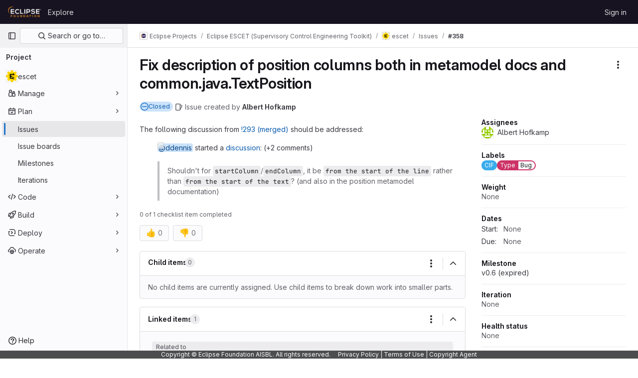

--- FILE ---
content_type: text/javascript; charset=utf-8
request_url: https://gitlab.eclipse.org/assets/webpack/336.b5657dda.chunk.js
body_size: 5276
content:
(this.webpackJsonp=this.webpackJsonp||[]).push([[336],{ESl6:function(e,t){var i={kind:"Document",definitions:[{kind:"OperationDefinition",operation:"query",name:{kind:"Name",value:"customFieldSelectOptions"},variableDefinitions:[{kind:"VariableDefinition",variable:{kind:"Variable",name:{kind:"Name",value:"fieldId"}},type:{kind:"NonNullType",type:{kind:"NamedType",name:{kind:"Name",value:"IssuablesCustomFieldID"}}},directives:[]}],directives:[],selectionSet:{kind:"SelectionSet",selections:[{kind:"Field",name:{kind:"Name",value:"customField"},arguments:[{kind:"Argument",name:{kind:"Name",value:"id"},value:{kind:"Variable",name:{kind:"Name",value:"fieldId"}}}],directives:[],selectionSet:{kind:"SelectionSet",selections:[{kind:"Field",name:{kind:"Name",value:"id"},arguments:[],directives:[]},{kind:"Field",name:{kind:"Name",value:"selectOptions"},arguments:[],directives:[],selectionSet:{kind:"SelectionSet",selections:[{kind:"Field",name:{kind:"Name",value:"id"},arguments:[],directives:[]},{kind:"Field",name:{kind:"Name",value:"value"},arguments:[],directives:[]}]}}]}}]}}],loc:{start:0,end:158}};i.loc.source={body:"query customFieldSelectOptions($fieldId: IssuablesCustomFieldID!) {\n  customField(id: $fieldId) {\n    id\n    selectOptions {\n      id\n      value\n    }\n  }\n}\n",name:"GraphQL request",locationOffset:{line:1,column:1}};var n={};function l(e,t){for(var i=0;i<e.definitions.length;i++){var n=e.definitions[i];if(n.name&&n.name.value==t)return n}}i.definitions.forEach((function(e){if(e.name){var t=new Set;!function e(t,i){if("FragmentSpread"===t.kind)i.add(t.name.value);else if("VariableDefinition"===t.kind){var n=t.type;"NamedType"===n.kind&&i.add(n.name.value)}t.selectionSet&&t.selectionSet.selections.forEach((function(t){e(t,i)})),t.variableDefinitions&&t.variableDefinitions.forEach((function(t){e(t,i)})),t.definitions&&t.definitions.forEach((function(t){e(t,i)}))}(e,t),n[e.name.value]=t}})),e.exports=i,e.exports.customFieldSelectOptions=function(e,t){var i={kind:e.kind,definitions:[l(e,t)]};e.hasOwnProperty("loc")&&(i.loc=e.loc);var a=n[t]||new Set,s=new Set,o=new Set;for(a.forEach((function(e){o.add(e)}));o.size>0;){var r=o;o=new Set,r.forEach((function(e){s.has(e)||(s.add(e),(n[e]||new Set).forEach((function(e){o.add(e)})))}))}return s.forEach((function(t){var n=l(e,t);n&&i.definitions.push(n)})),i}(i,"customFieldSelectOptions")},jdAb:function(e,t,i){(e.exports=i("VNgF")(!1)).push([e.i,"\ninput[data-v-279f0a6f] {\n  padding-right: 28px !important;\n}\n",""])},kgdB:function(e,t,i){"use strict";i.r(t);var n=i("7F3p"),l=i("JtyA"),a=i("lHJB"),s=i("4lAS"),o=i("l5WF"),r=i("PrLL"),d=i("J6Lq"),u=i("LFJQ"),c=i("zTSN"),m=i.n(c),p=i("EEvv"),h=i.n(p),v=i("SNRI"),f={directives:{GlTooltip:a.a},components:{GlButton:s.a,GlFormGroup:o.a,GlFormInput:r.a,WorkItemSidebarWidget:u.a},props:{workItemId:{type:String,required:!0},workItemType:{type:String,required:!1,default:""},canUpdate:{type:Boolean,required:!1,default:!1},customField:{type:Object,required:!0,validator:function(e){var t;return(null===(t=e.customField)||void 0===t?void 0:t.fieldType)===l.CUSTOM_FIELDS_TYPE_NUMBER&&(null==e.value||Number.isFinite(Number(e.value)))}},fullPath:{type:String,required:!0}},data(){return{isUpdating:!1,value:this.customField.value}},computed:{customFieldId(){var e;return null===(e=this.customField.customField)||void 0===e?void 0:e.id},customFieldName(){var e;return null===(e=this.customField.customField)||void 0===e?void 0:e.name},hasValue(){return null!==this.value&&Number.isFinite(Number(this.value))},showRemoveValue(){return this.hasValue&&!this.isUpdating},displayWidget(){var e;return(null===(e=this.customField.customField)||void 0===e?void 0:e.fieldType)===l.CUSTOM_FIELDS_TYPE_NUMBER}},watch:{customField:{immediate:!0,handler(e){this.value=e.value}}},methods:{cancelEditing(e){this.resetNumber(),e()},clearNumber(e){this.value="",e(),this.updateNumber()},resetNumber(){this.value=this.customField.value},async updateNumber(){var e=this;if(!this.canUpdate)return;const t=Object(v.f)(this.value)?Number(this.value):null;if(t!==this.customField.value){if(this.isUpdating=!0,this.workItemId===Object(d.M)(this.workItemType))return await this.$apollo.mutate({mutation:h.a,variables:{input:{workItemType:this.workItemType,fullPath:this.fullPath,customField:{id:this.customFieldId,numberValue:t}}}}),void(this.isUpdating=!1);await this.$apollo.mutate({mutation:m.a,variables:{input:{id:this.workItemId,customFieldsWidget:[{customFieldId:this.customFieldId,numberValue:t}]}}}).then((function({data:e}){if(e.workItemUpdate.errors.length)throw new Error(e.workItemUpdate.errors.join("\n"))})).catch((function(t){e.resetNumber(),e.$emit("error",Object(l.sprintfWorkItem)(l.I18N_WORK_ITEM_ERROR_UPDATING,e.workItemType)),n.b(t)})).finally((function(){e.isUpdating=!1}))}}}},k=i("tBpV"),g=Object(k.a)(f,(function(){var e=this,t=e._self._c;return e.displayWidget?t("work-item-sidebar-widget",{attrs:{"can-update":e.canUpdate,"is-updating":e.isUpdating},on:{stopEditing:e.updateNumber},scopedSlots:e._u([{key:"title",fn:function(){return[e._v("\n    "+e._s(e.customFieldName)+"\n  ")]},proxy:!0},{key:"content",fn:function(){return[e.hasValue?t("div",{attrs:{"data-testid":"custom-field-value"}},[e._v(e._s(e.value))]):t("div",{staticClass:"gl-text-subtle",attrs:{"data-testid":"custom-field-value"}},[e._v(e._s(e.__("None")))])]},proxy:!0},{key:"editing-content",fn:function({stopEditing:i}){return[t("div",{staticClass:"gl-relative gl-px-2"},[t("gl-form-group",{attrs:{label:e.customFieldName,"label-for":"custom-field-number-input","label-sr-only":""}},[t("gl-form-input",{staticClass:"gl-block",attrs:{id:"custom-field-number-input",autofocus:"",disabled:e.isUpdating,min:"0",placeholder:e.__("Enter a number"),type:"number"},on:{keydown:[function(t){return!t.type.indexOf("key")&&e._k(t.keyCode,"enter",13,t.key,"Enter")?null:i.apply(null,arguments)},function(t){return!t.type.indexOf("key")&&e._k(t.keyCode,"esc",27,t.key,["Esc","Escape"])||t.ctrlKey||t.shiftKey||t.altKey||t.metaKey?null:(t.stopPropagation(),e.cancelEditing(i))}]},model:{value:e.value,callback:function(t){e.value=t},expression:"value"}})],1),e._v(" "),e.showRemoveValue?t("gl-button",{directives:[{name:"gl-tooltip",rawName:"v-gl-tooltip"}],staticClass:"gl-absolute gl-right-7 gl-top-2",attrs:{category:"tertiary",icon:"clear",size:"small",title:e.__("Remove number"),"aria-label":e.__("Remove number")},on:{click:function(t){return e.clearNumber(i)}}}):e._e()],1)]}}],null,!1,2435451470)}):e._e()}),[],!1,null,null,null).exports,y=i("MV2A"),I=i("A5dm"),F=i("/lV4"),S=i("3twG");var _={CHARACTER_LIMIT:1024,directives:{GlTooltip:a.a},components:{GlButton:s.a,GlFormGroup:o.a,GlFormInput:r.a,GlLink:y.a,GlTruncate:I.a,WorkItemSidebarWidget:u.a},props:{canUpdate:{type:Boolean,required:!1,default:!1},workItemId:{type:String,required:!0},workItemType:{type:String,required:!1,default:""},customField:{type:Object,required:!0,validator:function(e){var t;return(null===(t=e.customField)||void 0===t?void 0:t.fieldType)===l.CUSTOM_FIELDS_TYPE_TEXT&&(null==e.value||"string"==typeof e.value)}},fullPath:{type:String,required:!0}},data(){return{isUpdating:!1,value:this.customField.value}},computed:{customFieldId(){var e;return null===(e=this.customField.customField)||void 0===e?void 0:e.id},customFieldName(){var e;return null===(e=this.customField.customField)||void 0===e?void 0:e.name},charactersRemaining(){return null==this.value||this.isValueEmpty?1024:1024-this.value.length},hasValue(){return!!this.isValueValid&&!this.isValueEmpty},inputWarning(){return this.charactersRemaining<=102.4?Object(F.n__)("%d character remaining.","%d characters remaining.",this.charactersRemaining):void 0},isLink(){return Object(S.z)(this.customField.value)},isValueValid(){return null!==this.value&&"string"==typeof this.value},isValueEmpty(){return!this.value.trim()},showRemoveValue(){return this.hasValue&&!this.isUpdating},displayWidget(){var e;return(null===(e=this.customField.customField)||void 0===e?void 0:e.fieldType)===l.CUSTOM_FIELDS_TYPE_TEXT}},watch:{customField:{immediate:!0,handler(e){this.value=e.value}}},methods:{cancelEditing(e){this.resetText(),e()},clearText(e){this.value="",e(),this.updateText()},resetText(){this.value=this.customField.value},updateText(){var e,t=this;if(!this.canUpdate)return;const i=""===(null===(e=this.value)||void 0===e?void 0:e.trim())?null:this.value;if(i!==this.customField.value){if(this.isUpdating=!0,this.isEditing=!1,this.workItemId===Object(d.M)(this.workItemType))return this.$apollo.mutate({mutation:h.a,variables:{input:{workItemType:this.workItemType,fullPath:this.fullPath,customField:{id:this.customFieldId,textValue:i}}}}),void(this.isUpdating=!1);this.$apollo.mutate({mutation:m.a,variables:{input:{id:this.workItemId,customFieldsWidget:[{customFieldId:this.customFieldId,textValue:i}]}}}).then((function({data:e}){if(e.workItemUpdate.errors.length)throw new Error(e.workItemUpdate.errors.join("\n"))})).catch((function(e){t.resetText(),t.$emit("error",Object(l.sprintfWorkItem)(l.I18N_WORK_ITEM_ERROR_UPDATING,t.workItemType)),n.b(e)})).finally((function(){t.isUpdating=!1}))}}}},b=i("LPAU"),w=i.n(b),O=i("jdAb"),T=i.n(O),N={insert:"head",singleton:!1},E=(w()(T.a,N),T.a.locals,Object(k.a)(_,(function(){var e=this,t=e._self._c;return e.displayWidget?t("work-item-sidebar-widget",{attrs:{"can-update":e.canUpdate,"is-updating":e.isUpdating},on:{stopEditing:e.updateText},scopedSlots:e._u([{key:"title",fn:function(){return[e._v("\n    "+e._s(e.customFieldName)+"\n  ")]},proxy:!0},{key:"content",fn:function(){return[e.hasValue?[e.isLink?t("div",{staticClass:"gl-flex"},[t("gl-link",{directives:[{name:"gl-tooltip",rawName:"v-gl-tooltip"}],staticClass:"gl-truncate",attrs:{"is-unsafe-link":"",target:"_blank",href:e.value,title:e.value,"data-testid":"custom-field-value"}},[e._v("\n          "+e._s(e.value)+"\n        ")])],1):t("span",{directives:[{name:"gl-tooltip",rawName:"v-gl-tooltip"}],attrs:{title:e.value}},[t("gl-truncate",{attrs:{text:e.value,"data-testid":"custom-field-value"}})],1)]:t("div",{staticClass:"gl-text-subtle",attrs:{"data-testid":"custom-field-value"}},[e._v(e._s(e.__("None")))])]},proxy:!0},{key:"editing-content",fn:function({stopEditing:i}){return[t("div",{staticClass:"gl-relative gl-px-2"},[t("gl-form-group",{attrs:{description:e.inputWarning,label:e.customFieldName,"label-for":"custom-field-text-input","label-sr-only":""}},[t("gl-form-input",{attrs:{id:"custom-field-text-input",autofocus:"",disabled:e.isUpdating,maxlength:e.$options.CHARACTER_LIMIT,placeholder:e.__("Enter text")},on:{keydown:[function(t){return!t.type.indexOf("key")&&e._k(t.keyCode,"enter",13,t.key,"Enter")?null:i.apply(null,arguments)},function(t){return!t.type.indexOf("key")&&e._k(t.keyCode,"esc",27,t.key,["Esc","Escape"])||t.ctrlKey||t.shiftKey||t.altKey||t.metaKey?null:(t.stopPropagation(),e.cancelEditing(i))}]},model:{value:e.value,callback:function(t){e.value=t},expression:"value"}})],1),e._v(" "),e.showRemoveValue?t("gl-button",{directives:[{name:"gl-tooltip",rawName:"v-gl-tooltip"}],staticClass:"gl-absolute gl-right-3 gl-top-2",attrs:{category:"tertiary",icon:"clear",size:"small",title:e.__("Remove text"),"aria-label":e.__("Remove text")},on:{click:function(t){return e.clearText(i)}}}):e._e()],1)]}}],null,!1,1797427932)}):e._e()}),[],!1,null,"279f0a6f",null).exports),x=(i("UezY"),i("z6RN"),i("hG7+"),i("3UXl"),i("iyoE"),i("B++/"),i("47t/"),i("PxiM")),U=i.n(x),C=i("FxFN"),V=i("cVU6"),P=i("ESl6"),L=i.n(P),W={components:{GlLink:y.a,WorkItemSidebarDropdownWidget:V.a},directives:{GlTooltip:a.a},inject:["issuesListPath"],props:{workItemId:{type:String,required:!0},workItemType:{type:String,required:!1,default:""},canUpdate:{type:Boolean,required:!1,default:!1},customField:{type:Object,required:!0,validator:function(e){var t;return(null===(t=e.customField)||void 0===t?void 0:t.fieldType)===l.CUSTOM_FIELDS_TYPE_SINGLE_SELECT&&(null==e.selectedOptions||Array.isArray(e.selectedOptions))}},fullPath:{type:String,required:!0},isGroup:{type:Boolean,required:!1,default:!1}},data:()=>({selectOptions:[],searchTerm:"",searchStarted:!1,isUpdating:!1,selectedOption:null}),computed:{customFieldId(){var e;return null===(e=this.customField.customField)||void 0===e?void 0:e.id},customFieldName(){var e;return null===(e=this.customField.customField)||void 0===e?void 0:e.name},editingValueText(){var e;return(null===(e=this.selectedOption)||void 0===e?void 0:e.text)||Object(F.__)("None")},visibleOptions(){return this.searchTerm?U.a.filter(this.defaultOptions,this.searchTerm,{key:["text"]}):this.defaultOptions},optionsList(){var e=this;const t=this.visibleOptions||[];if(this.searchTerm||!this.optionValue)return t;const i=t.filter((function({value:t}){var i;return t!==(null===(i=e.selectedOption)||void 0===i?void 0:i.value)}));return[{options:[this.selectedOption],text:Object(F.__)("Selected")},{options:i,text:Object(F.__)("All"),textSrOnly:!0}]},optionValue(){var e;return null===(e=this.selectedOption)||void 0===e?void 0:e.value},defaultOptions(){return this.selectOptions.map(d.w)},displayWidget(){var e;return(null===(e=this.customField.customField)||void 0===e?void 0:e.fieldType)===l.CUSTOM_FIELDS_TYPE_SINGLE_SELECT},isValueValid(){return null===this.customField.selectedOptions||Array.isArray(this.customField.selectedOptions)},isLoadingOptionsList(){return this.$apollo.queries.selectOptions.loading},groupPath(){return this.isGroup?this.fullPath:this.fullPath.substring(0,this.fullPath.lastIndexOf("/"))}},watch:{customField:{immediate:!0,handler(e){var t;this.isValueValid&&(this.selectedOption=null===(t=e.selectedOptions)||void 0===t||null===(t=t.map(d.w))||void 0===t?void 0:t[0])}}},apollo:{selectOptions:{query:L.a,variables(){return{fieldId:this.customFieldId}},skip(){return!this.searchStarted||!this.customFieldId},update(e){var t;return(null==e||null===(t=e.customField)||void 0===t?void 0:t.selectOptions)||[]},error(e){const t=Object(F.sprintf)(Object(F.s__)("WorkItemCustomFields|Options could not be loaded for field: %{customFieldName}. Please try again."),{customFieldName:this.customFieldName});this.$emit("error",t),n.b(e)}}},methods:{onDropdownShown(){this.searchTerm="",this.searchStarted=!0},search(e){this.searchTerm=e,this.searchStarted=!0},async updateSelectedOption(e){var t=this;if(this.canUpdate)if(this.isUpdating=!0,this.selectedOption=e?this.defaultOptions.find((function({value:t}){return t===e})):null,this.workItemId!==Object(d.M)(this.workItemType))await this.$apollo.mutate({mutation:m.a,variables:{input:{id:this.workItemId,customFieldsWidget:[{customFieldId:this.customFieldId,selectedOptionIds:[e]}]}}}).then((function({data:e}){if(e.workItemUpdate.errors.length)throw new Error(e.workItemUpdate.errors.join("\n"))})).catch((function(e){const i=Object(l.sprintfWorkItem)(l.I18N_WORK_ITEM_ERROR_UPDATING,t.workItemType);t.$emit("error",i),n.b(e)})).finally((function(){t.searchTerm="",t.isUpdating=!1}));else{const e=this.selectedOption?{id:this.selectedOption.value,value:this.selectedOption.text}:null;await this.$apollo.mutate({mutation:h.a,variables:{input:{workItemType:this.workItemType,fullPath:this.fullPath,customField:{id:this.customFieldId,selectedOptions:e?[e]:[]}}}}).catch((function(e){const i=Object(l.sprintfWorkItem)(l.I18N_WORK_ITEM_ERROR_UPDATING,t.workItemType);t.$emit("error",i),n.b(e)})).finally((function(){t.isUpdating=!1}))}},searchPath(e){const t=`?custom-field[${Object(C.f)(this.customFieldId)}]=${Object(C.f)(e)}`;return`${this.issuesListPath}/${t}`}}},j=Object(k.a)(W,(function(){var e=this,t=e._self._c;return e.displayWidget?t("work-item-sidebar-dropdown-widget",{key:e.customFieldId,attrs:{"dropdown-name":"single-select","dropdown-label":e.customFieldName,"can-update":e.canUpdate,loading:e.isLoadingOptionsList,"list-items":e.optionsList,"item-value":e.optionValue,"toggle-dropdown-text":e.editingValueText,"header-text":e.s__("WorkItemCustomFields|Select one"),"update-in-progress":e.isUpdating,"clear-search-on-item-select":""},on:{dropdownShown:e.onDropdownShown,searchStarted:e.search,updateValue:e.updateSelectedOption},scopedSlots:e._u([{key:"list-item",fn:function({item:i}){return[t("span",{staticClass:"gl-break-words"},[e._v(e._s(i.text))])]}},{key:"readonly",fn:function(){return[t("gl-link",{directives:[{name:"gl-tooltip",rawName:"v-gl-tooltip"}],staticClass:"gl-truncate",attrs:{href:e.searchPath(e.optionValue),title:e.editingValueText,"data-testid":"option-text"}},[e._v("\n      "+e._s(e.editingValueText)+"\n    ")])]},proxy:!0}],null,!1,2865220234)}):e._e()}),[],!1,null,null,null).exports,R={components:{WorkItemSidebarDropdownWidget:V.a,GlLink:y.a},directives:{GlTooltip:a.a},inject:["issuesListPath"],props:{workItemId:{type:String,required:!0},workItemType:{type:String,required:!1,default:""},canUpdate:{type:Boolean,required:!1,default:!1},customField:{type:Object,required:!0,validator:function(e){var t;return(null===(t=e.customField)||void 0===t?void 0:t.fieldType)===l.CUSTOM_FIELDS_TYPE_MULTI_SELECT&&(null==e.selectedOptions||Array.isArray(e.selectedOptions))}},fullPath:{type:String,required:!0},isGroup:{type:Boolean,required:!1,default:!1}},data:()=>({selectOptions:[],searchTerm:"",searchStarted:!1,isUpdating:!1,selectedOptions:[],currentlySelectedIds:[]}),computed:{customFieldId(){var e;return null===(e=this.customField.customField)||void 0===e?void 0:e.id},customFieldName(){var e;return null===(e=this.customField.customField)||void 0===e?void 0:e.name},currentlySelectedText(){var e=this;return this.defaultOptions.filter((function({value:t}){return e.currentlySelectedIds.includes(t)})).map((function(e){return e.text}))},hasSelectedOptions(){return this.currentlySelectedIds.length>0},dropDownLabelText(){return this.currentlySelectedText.join(", ")},dropdownText(){return this.hasSelectedOptions?this.dropDownLabelText:Object(F.__)("None")},visibleOptions(){return this.searchTerm?U.a.filter(this.defaultOptions,this.searchTerm,{key:["text"]}):this.defaultOptions},optionsList(){var e=this;const t=this.visibleOptions||[];if(this.searchTerm||0===this.currentlySelectedIds.length)return t;const i=t.filter((function({value:t}){return!e.selectedOptions.find((function(e){return e.value===t}))}));return[{options:this.selectedOptions,text:Object(F.__)("Selected")},{options:i,text:Object(F.__)("All"),textSrOnly:!0}]},optionsValues(){return this.selectedOptions.map((function({value:e}){return e}))},defaultOptions(){return this.selectOptions.map(d.w)},displayWidget(){var e;return(null===(e=this.customField.customField)||void 0===e?void 0:e.fieldType)===l.CUSTOM_FIELDS_TYPE_MULTI_SELECT},isValueValid(){return null===this.customField.selectedOptions||Array.isArray(this.customField.selectedOptions)},isLoadingOptionsList(){return this.$apollo.queries.selectOptions.loading},groupPath(){return this.isGroup?this.fullPath:this.fullPath.substring(0,this.fullPath.lastIndexOf("/"))}},watch:{customField:{immediate:!0,handler(e){var t;this.isValueValid&&(this.selectedOptions=(null===(t=e.selectedOptions)||void 0===t?void 0:t.map(d.w))||[],this.currentlySelectedIds=this.selectedOptions.map((function({value:e}){return e})))}}},apollo:{selectOptions:{query:L.a,variables(){return{fieldId:this.customFieldId}},skip(){return!this.searchStarted||!this.customFieldId},update(e){var t;return(null==e||null===(t=e.customField)||void 0===t?void 0:t.selectOptions)||[]},error(e){const t=Object(F.sprintf)(Object(F.s__)("WorkItemCustomFields|Options could not be loaded for field: %{customFieldName}. Please try again."),{customFieldName:this.customFieldName});this.$emit("error",t),n.b(e)}}},methods:{onDropdownShown(){this.searchTerm="",this.searchStarted=!0},search(e){this.searchTerm=e,this.searchStarted=!0},updateSelection(e){this.currentlySelectedIds=e},async updateSelectedOptions(e){var t=this;if(this.canUpdate)if(this.isUpdating=!0,this.workItemId!==Object(d.M)(this.workItemType))await this.$apollo.mutate({mutation:m.a,variables:{input:{id:this.workItemId,customFieldsWidget:[{customFieldId:this.customFieldId,selectedOptionIds:e}]}}}).then((function({data:e}){if(e.workItemUpdate.errors.length)throw new Error(e.workItemUpdate.errors.join("\n"))})).catch((function(e){const i=Object(l.sprintfWorkItem)(l.I18N_WORK_ITEM_ERROR_UPDATING,t.workItemType);t.$emit("error",i),n.b(e)})).finally((function(){t.searchTerm="",t.isUpdating=!1}));else{const i=e?this.selectOptions.filter((function({id:t}){return e.includes(t)})):[];await this.$apollo.mutate({mutation:h.a,variables:{input:{workItemType:this.workItemType,fullPath:this.fullPath,customField:{id:this.customFieldId,selectedOptions:i}}}}).catch((function(e){const i=Object(l.sprintfWorkItem)(l.I18N_WORK_ITEM_ERROR_UPDATING,t.workItemType);t.$emit("error",i),n.b(e)})).finally((function(){t.isUpdating=!1}))}},searchPath(e){const t=`?custom-field[${Object(C.f)(this.customFieldId)}]=${Object(C.f)(e)}`;return`${this.issuesListPath}/${t}`}}},D=Object(k.a)(R,(function(){var e=this,t=e._self._c;return e.displayWidget?t("work-item-sidebar-dropdown-widget",{key:e.customFieldId,attrs:{"dropdown-name":"select","dropdown-label":e.customFieldName,"can-update":e.canUpdate,loading:e.isLoadingOptionsList,"list-items":e.optionsList,"item-value":e.optionsValues,"toggle-dropdown-text":e.dropdownText,"header-text":e.s__("WorkItemCustomFields|Select one or more"),"update-in-progress":e.isUpdating,"multi-select":"","clear-search-on-item-select":""},on:{dropdownShown:e.onDropdownShown,searchStarted:e.search,updateValue:e.updateSelectedOptions,updateSelected:e.updateSelection},scopedSlots:e._u([{key:"list-item",fn:function({item:i}){return[t("span",{staticClass:"gl-break-words"},[e._v(e._s(i.text))])]}},{key:"readonly",fn:function(){return e._l(e.selectedOptions,(function(i){return t("p",{key:i.value,staticClass:"gl-fit-content gl-mb-2"},[t("gl-link",{directives:[{name:"gl-tooltip",rawName:"v-gl-tooltip"}],staticClass:"gl-truncate",attrs:{href:e.searchPath(i.value),title:i.text,"data-testid":"option-text"}},[e._v("\n        "+e._s(i.text)+"\n      ")])],1)}))},proxy:!0}],null,!1,3778745948)}):e._e()}),[],!1,null,null,null).exports,q={components:{WorkItemCustomFieldNumber:g,WorkItemCustomFieldText:E,WorkItemCustomFieldSingleSelect:j,WorkItemCustomFieldMultiSelect:D},props:{workItemId:{type:String,required:!0},workItemType:{type:String,required:!1,default:""},fullPath:{type:String,required:!0},canUpdate:{type:Boolean,required:!1,default:!1},isGroup:{type:Boolean,required:!1,default:!1},customFields:{type:Array,required:!1,default:function(){return[]}}},computed:{hasCustomFields(){var e;return null===(e=this.customFields)||void 0===e?void 0:e.length}},methods:{customFieldComponent(e){switch(e.fieldType){case l.CUSTOM_FIELDS_TYPE_NUMBER:return g;case l.CUSTOM_FIELDS_TYPE_TEXT:return E;case l.CUSTOM_FIELDS_TYPE_SINGLE_SELECT:return j;case l.CUSTOM_FIELDS_TYPE_MULTI_SELECT:return D;default:return n.b(new Error("Unknown custom field type: "+e.fieldType)),null}}}},G=Object(k.a)(q,(function(){var e=this,t=e._self._c;return e.hasCustomFields?t("div",{attrs:{"data-testid":"work-item-custom-field"}},e._l(e.customFields,(function(i){return t(e.customFieldComponent(i.customField),{key:i.customField.id,tag:"component",staticClass:"gl-border-t gl-mb-5 gl-border-subtle gl-pt-5",attrs:{"work-item-id":e.workItemId,"custom-field":i,"can-update":e.canUpdate,"work-item-type":e.workItemType,"full-path":e.fullPath,"is-group":e.isGroup},on:{error:function(t){return e.$emit("error",t)}}})})),1):e._e()}),[],!1,null,null,null);t.default=G.exports},zTSN:function(e,t){var i={kind:"Document",definitions:[{kind:"OperationDefinition",operation:"mutation",name:{kind:"Name",value:"workItemUpdateCustomFields"},variableDefinitions:[{kind:"VariableDefinition",variable:{kind:"Variable",name:{kind:"Name",value:"input"}},type:{kind:"NonNullType",type:{kind:"NamedType",name:{kind:"Name",value:"WorkItemUpdateInput"}}},directives:[]}],directives:[],selectionSet:{kind:"SelectionSet",selections:[{kind:"Field",name:{kind:"Name",value:"workItemUpdate"},arguments:[{kind:"Argument",name:{kind:"Name",value:"input"},value:{kind:"Variable",name:{kind:"Name",value:"input"}}}],directives:[],selectionSet:{kind:"SelectionSet",selections:[{kind:"Field",name:{kind:"Name",value:"workItem"},arguments:[],directives:[],selectionSet:{kind:"SelectionSet",selections:[{kind:"Field",name:{kind:"Name",value:"id"},arguments:[],directives:[]},{kind:"Field",name:{kind:"Name",value:"widgets"},arguments:[],directives:[],selectionSet:{kind:"SelectionSet",selections:[{kind:"InlineFragment",typeCondition:{kind:"NamedType",name:{kind:"Name",value:"WorkItemWidgetCustomFields"}},directives:[],selectionSet:{kind:"SelectionSet",selections:[{kind:"Field",name:{kind:"Name",value:"type"},arguments:[],directives:[]},{kind:"Field",name:{kind:"Name",value:"customFieldValues"},arguments:[],directives:[],selectionSet:{kind:"SelectionSet",selections:[{kind:"Field",name:{kind:"Name",value:"customField"},arguments:[],directives:[],selectionSet:{kind:"SelectionSet",selections:[{kind:"Field",name:{kind:"Name",value:"id"},arguments:[],directives:[]},{kind:"Field",name:{kind:"Name",value:"fieldType"},arguments:[],directives:[]}]}},{kind:"InlineFragment",typeCondition:{kind:"NamedType",name:{kind:"Name",value:"WorkItemNumberFieldValue"}},directives:[],selectionSet:{kind:"SelectionSet",selections:[{kind:"Field",name:{kind:"Name",value:"value"},arguments:[],directives:[]}]}},{kind:"InlineFragment",typeCondition:{kind:"NamedType",name:{kind:"Name",value:"WorkItemTextFieldValue"}},directives:[],selectionSet:{kind:"SelectionSet",selections:[{kind:"Field",name:{kind:"Name",value:"value"},arguments:[],directives:[]}]}},{kind:"InlineFragment",typeCondition:{kind:"NamedType",name:{kind:"Name",value:"WorkItemSelectFieldValue"}},directives:[],selectionSet:{kind:"SelectionSet",selections:[{kind:"Field",name:{kind:"Name",value:"selectedOptions"},arguments:[],directives:[],selectionSet:{kind:"SelectionSet",selections:[{kind:"Field",name:{kind:"Name",value:"id"},arguments:[],directives:[]},{kind:"Field",name:{kind:"Name",value:"value"},arguments:[],directives:[]}]}}]}}]}}]}}]}}]}},{kind:"Field",name:{kind:"Name",value:"errors"},arguments:[],directives:[]}]}}]}}],loc:{start:0,end:672}};i.loc.source={body:"mutation workItemUpdateCustomFields($input: WorkItemUpdateInput!) {\n  workItemUpdate(input: $input) {\n    workItem {\n      id\n      widgets {\n        ... on WorkItemWidgetCustomFields {\n          type\n          customFieldValues {\n            customField {\n              id\n              fieldType\n            }\n            ... on WorkItemNumberFieldValue {\n              value\n            }\n            ... on WorkItemTextFieldValue {\n              value\n            }\n            ... on WorkItemSelectFieldValue {\n              selectedOptions {\n                id\n                value\n              }\n            }\n          }\n        }\n      }\n    }\n    errors\n  }\n}\n",name:"GraphQL request",locationOffset:{line:1,column:1}};var n={};function l(e,t){for(var i=0;i<e.definitions.length;i++){var n=e.definitions[i];if(n.name&&n.name.value==t)return n}}i.definitions.forEach((function(e){if(e.name){var t=new Set;!function e(t,i){if("FragmentSpread"===t.kind)i.add(t.name.value);else if("VariableDefinition"===t.kind){var n=t.type;"NamedType"===n.kind&&i.add(n.name.value)}t.selectionSet&&t.selectionSet.selections.forEach((function(t){e(t,i)})),t.variableDefinitions&&t.variableDefinitions.forEach((function(t){e(t,i)})),t.definitions&&t.definitions.forEach((function(t){e(t,i)}))}(e,t),n[e.name.value]=t}})),e.exports=i,e.exports.workItemUpdateCustomFields=function(e,t){var i={kind:e.kind,definitions:[l(e,t)]};e.hasOwnProperty("loc")&&(i.loc=e.loc);var a=n[t]||new Set,s=new Set,o=new Set;for(a.forEach((function(e){o.add(e)}));o.size>0;){var r=o;o=new Set,r.forEach((function(e){s.has(e)||(s.add(e),(n[e]||new Set).forEach((function(e){o.add(e)})))}))}return s.forEach((function(t){var n=l(e,t);n&&i.definitions.push(n)})),i}(i,"workItemUpdateCustomFields")}}]);
//# sourceMappingURL=336.b5657dda.chunk.js.map